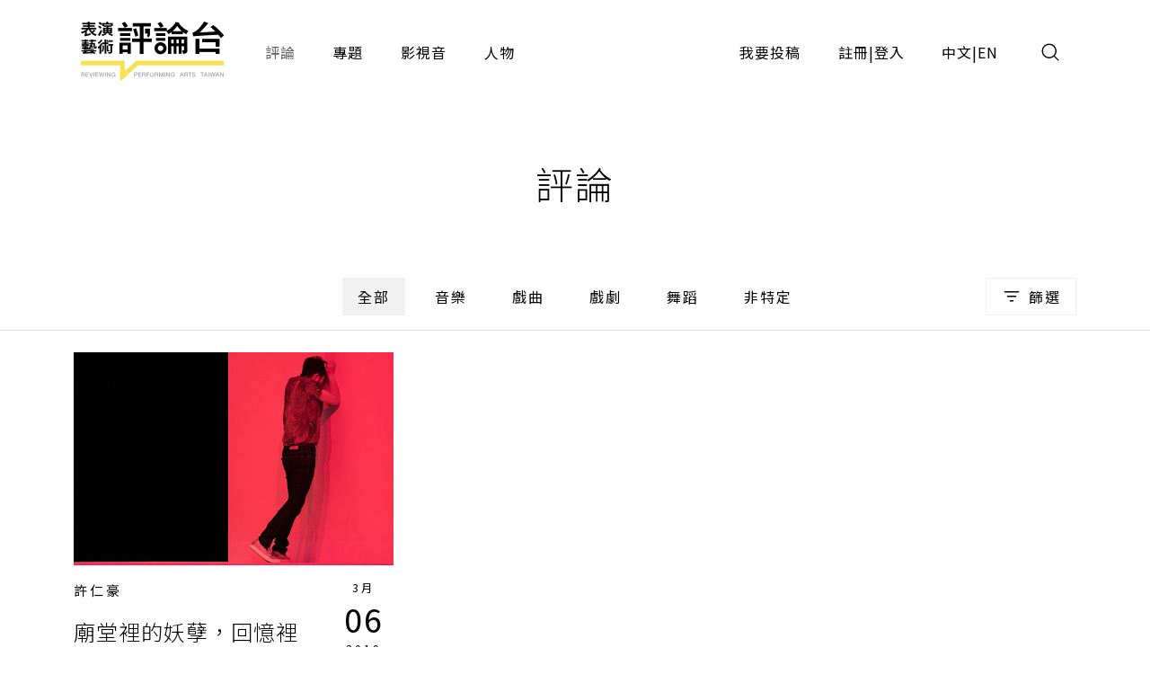

--- FILE ---
content_type: text/html;charset=UTF-8
request_url: https://pareviews.ncafroc.org.tw/comments?tags=Thinking%20Sex
body_size: 6229
content:
<!DOCTYPE html>
<html>
<head>
  <meta charset="utf-8">
  
  <title>評論｜表演藝術評論台</title>
  <link rel="icon" href="/common/img/favicon.jpg">
  <meta name="viewport" content="width=device-width, initial-scale=1.0, maximum-scale=1.0, user-scalable=0" />
  <link href="https://fonts.googleapis.com/css2?family=Noto+Sans+TC:wght@300;400;500;700&display=swap" rel="stylesheet">
  <link href="https://fonts.googleapis.com/css2?family=Maven+Pro&display=swap" rel="stylesheet">

  <!-- core -->
  <script src="/core/jquery-3.5.1/jquery-3.5.1.min.js"></script>
  <link href="/core/bootstrap-5.1.2/css/bootstrap.min.css" rel="stylesheet">
  <script src="/core/bootstrap-5.1.2/js/bootstrap.bundle.min.js"></script>

  <!-- plugins -->
  <link href="/plugins/fontawesome-free-5.15.1-web/css/all.min.css" rel="stylesheet">
  <script src="/plugins/svg-inject-v1.2.3/svg-inject.min.js"></script>
  <link href="/plugins/swiper-6.3.4/swiper-bundle.min.css" rel="stylesheet">
  <script src="/plugins/swiper-6.3.4/swiper-bundle.min.js"></script>
  <script src="/plugins/jquery.marquee@1.6.0/jquery.marquee.min.js"></script>
  <script src="/plugins/twbs-pagination-1.4.2/jquery.twbsPagination.min.js"></script>
  <script src="/plugins/validate/jquery.validate.min.js"></script>
  <script src="/plugins/validate/messages_zh_TW.js"></script>
  <script src="/plugins/jquery-resizable@0.3.5/jquery-resizable.min.js"></script>
  <script src="/plugins/jquery.marquee@1.6.0/jquery.marquee.min.js"></script>
  <script src="/plugins/gsap-public/minified/gsap.min.js"></script>
  <script src="/plugins/popperjs@2.10.2/popper.min.js"></script>

  <!-- main -->
  <link href="/common/css/simplify.css" rel="stylesheet">
  <link href="/common/css/main.css" rel="stylesheet">
  <script src="/common/js/main.js"></script>
  <script>
      $(function(){
          var contextPath = "";

          $( "#search input[name=search-keyword]" ).keypress(function(e) {
              if(e.which == 13) {
                  $('.header-search-btn').trigger('click');
              }
          });

          $('.header-search-btn').click(function() {
              var keyword = $('input[name=search-keyword]').val();
              if (keyword !== '') {
                  window.location.href = contextPath + '/search?param=comment&keyword=' + keyword;
              }
          });
      });
  </script>
  <!-- Google tag (gtag.js) -->
  <script async src="https://www.googletagmanager.com/gtag/js?id=G-YV2XEZ9LV4"></script>
  <script>
      window.dataLayer = window.dataLayer || [];
      function gtag(){dataLayer.push(arguments);}
      gtag('js', new Date());

      gtag('config', 'G-YV2XEZ9LV4');
  </script>
  <style>
    @media screen and (min-width: 576px) {
      .footer_sponsors >div:nth-child(2) img {
        margin-bottom: 16px;
      }
    }
  </style>
  
  <meta property="og:title" content="評論｜表演藝術評論台" />
  <meta property="og:type" content="website"/>
  <meta property="og:url" content="https://pareviews.ncafroc.org.tw/comments" />
  <meta property="og:image" content="/common/img/Logo.png" />
  <meta property="og:description" content="表演藝術評論台評論列表" />
  <script>
        var totalPages = 1;
        var number = 0;
        var size = 15;
        $(function(){
            new PopupTargets()

            $(document).on('click',function(){
                if ( $('#filterBox').css('display') === 'none' ){
                    $('#filterBox-btn').removeClass('active')
                } else {
                    $('#filterBox-btn').addClass('active')
                }
            });

            const params = new URLSearchParams(window.location.search);
            params.delete('page');

            var queryString = params.toString();
            queryString = queryString != '' ?  '&' + queryString : queryString;

            $('.pagination').twbsPagination({
                totalPages: totalPages,
                visiblePages: 5,
                startPage: number + 1,
                initiateStartPageClick: false,
                first: '',
                last: '',
                prev: '<span class="prev"><</span>',
                next: '<span class="next">></span>',
                onPageClick: function (page, evt) {
                    console.log(evt);
                    window.location.href = 'comments?page=' + (evt - 1) + queryString;
                }
            });
        })


        function checkedAll( target, isCheckAll = true ){
            if (isCheckAll){
                $(target).find('input[type=checkbox]').prop('checked',true)
            } else {
                $(target).find('input[type=checkbox]').prop('checked',false)
            }
        }
    </script>
</head>
<body id="comment">
<div class="wrap">
  <header>
    <div class="container-xl header navbar navbar-expand-lg">
      <a class="navbar-brand" href="/index">
        <img class="d-none d-lg-block" src="/common/img/Logo.png" height="83">
        <img class="d-block d-lg-none" src="/common/img/Logo.png" height="56" style="image-rendering: -webkit-optimize-contrast;">
      </a>
      <button type="button" class="btn header-search-btn hover:fill" data-bs-toggle="modal" data-bs-target="#search">
        <img src="/common/img/icon/Search.svg" onload="SVGInject(this)">
      </button>
      <button type="button" class="btn navbar-toggler" data-bs-target="#header-toggle" data-bs-toggle="collapse" aria-expanded="false">
        <img src="/common/img/icon/Menu.svg">
      </button>
      <div id="header-toggle" class="collapse navbar-collapse">
        <div class="header_menu">
          <ul class="navbar-nav d-lg-none">
            <li class="nav-item ms-auto">
              <button type="button" class="btn navbar-toggler collapsed" data-bs-target="#header-toggle" data-bs-toggle="collapse" aria-expanded="true">
                <img src="/common/img/icon/Menu-close.svg">
              </button>
            </li>
          </ul>
          <ul class="navbar-nav">
            <li class="nav-item"><a class="nav-link active" href="/comments">評論</a></li>
            <li class="nav-item"><a class="nav-link" href="/subjects">專題</a></li>
            <li class="nav-item"><a class="nav-link" href="/medias/podcast">影視音</a></li>
            <li class="nav-item"><a class="nav-link" href="/characters">人物</a></li>
          </ul>
          <ul class="navbar-nav ms-lg-auto">
            <li class="nav-item"><a class="nav-link" href="/member/contribute-edit-notice">我要投稿</a></li>
            <li class="nav-item" >
              <span class="nav-link splitLink">
                <a class="alink" href="/register">註冊</a> | <a class="alink" href="/login">登入</a>
              </span>
            </li>
            
            <li class="nav-item">
              <span class="nav-link splitLink">
                <span>中文</span> | <a href="/en/index?lang=en" class="alink">EN</a>
              </span>
            </li>
          </ul>
        </div>
      </div>
      </nav>
  </header>

  <main>
    <div class="main_title f-h1">評論</div>

    <div class="container-xl">
        <form action="comments" method="get">
            <input type="hidden" id="type" name="type" value="" />
            <div class="mainTab">
                <!-- PC -->
                <div class="_tab d-none d-lg-flex">
                    <a class="btn btn_tab1 active" href="/comments">全部</a>
                    
                        <a class="btn btn_tab1" href="/comments?type=450c88e9-8973-4ee2-b424-22f8ba280b80">音樂</a>
                    
                        <a class="btn btn_tab1" href="/comments?type=ad06aaff-0ede-446d-8f4d-7ba58afc30e0">戲曲</a>
                    
                        <a class="btn btn_tab1" href="/comments?type=165b33dc-b32e-43a5-aeb8-31b92c39c767">戲劇</a>
                    
                        <a class="btn btn_tab1" href="/comments?type=f93221b2-196c-477b-b465-acad9848eeff">舞蹈</a>
                    
                        <a class="btn btn_tab1" href="/comments?type=62a7a8f8-7b4a-454e-8b16-73a445153064">非特定</a>
                    
                </div>
                <!-- Mobile -->
                <div class="_tab d-lg-none">
                    <select class="form-control">
                        <option value="">全部</option>
                        
                            <option value="450c88e9-8973-4ee2-b424-22f8ba280b80">音樂</option>
                        
                            <option value="ad06aaff-0ede-446d-8f4d-7ba58afc30e0">戲曲</option>
                        
                            <option value="165b33dc-b32e-43a5-aeb8-31b92c39c767">戲劇</option>
                        
                            <option value="f93221b2-196c-477b-b465-acad9848eeff">舞蹈</option>
                        
                            <option value="62a7a8f8-7b4a-454e-8b16-73a445153064">非特定</option>
                        
                    </select>
                </div>
                <button type="button" id="filterBox-btn" class="_filter btn btn_outline img_text" js-popTarget="#filterBox" js-popTargetMode="toggle">
                    <img src="/common/img/icon/Filter.png">篩選
                </button>
                <div id="filterBox" class="filterBox">
                    <div class="_top">
                        <button class="btn" js-popTarget="#filterBox" js-popTargetMode="toggle">
                            <img src="/common/img/icon/Menu-close.svg">
                        </button>
                    </div>
                    <div class="_body">
                        <div id="filter-0">
                            <div class="_title">
                                <div class="f-p">欄目</div>
                                <button type="button" class="btn btn_link" onclick="checkedAll(&#39;#filter-0&#39;, true);">全選</button>
                                <button type="button" class="btn btn_link" onclick="checkedAll(&#39;#filter-0&#39;, false);">全不選</button>
                            </div>
                            <div class="row g-4">
                                <div class="col-6 col-sm-4">
                                    <label class="ckb">
                                        <input type="checkbox" value="投稿評論" id="tags1" name="tags"><input type="hidden" name="_tags" value="on"/>
                                        <span class="_ckbIcon"></span>
                                        <span>投稿評論</span>
                                    </label>
                                </div>
                                <div class="col-6 col-sm-4">
                                    <label class="ckb">
                                        <input type="checkbox" value="不和諧現場" id="tags2" name="tags"><input type="hidden" name="_tags" value="on"/>
                                        <span class="_ckbIcon"></span>
                                        <span>不和諧現場</span>
                                    </label>
                                </div>
                                <div class="col-6 col-sm-4">
                                    <label class="ckb">
                                        <input type="checkbox" value="深度觀點" id="tags3" name="tags"><input type="hidden" name="_tags" value="on"/>
                                        <span class="_ckbIcon"></span>
                                        <span>深度觀點</span>
                                    </label>
                                </div>
                                <div class="col-6 col-sm-4">
                                    <label class="ckb">
                                        <input type="checkbox" value="當週評論" id="tags4" name="tags"><input type="hidden" name="_tags" value="on"/>
                                        <span class="_ckbIcon"></span>
                                        <span>當週評論</span>
                                    </label>
                                </div>
                            </div>
                        </div>
                        <div id="filter-1">
                            <div class="_title">
                                <div class="f-p">長度</div>
                                <button type="button" class="btn btn_link" onclick="checkedAll(&#39;#filter-1&#39;, true);">全選</button>
                                <button type="button" class="btn btn_link" onclick="checkedAll(&#39;#filter-1&#39;, false);">全不選</button>
                            </div>
                            <div class="row g-4">
                                <div class="col-6 col-sm-4">
                                    <label class="ckb">
                                        <input type="checkbox" value="短評" id="tags5" name="tags"><input type="hidden" name="_tags" value="on"/>
                                        <span class="_ckbIcon"></span>
                                        <span>短評</span>
                                    </label>
                                </div>
                            </div>
                        </div>
                        <div id="filter-2">
                            <div class="_title">
                                <div class="f-p">專題</div>
                                <button type="button" class="btn btn_link" onclick="checkedAll(&#39;#filter-2&#39;, true);">全選</button>
                                <button type="button" class="btn btn_link" onclick="checkedAll(&#39;#filter-2&#39;, false);">全不選</button>
                            </div>
                            <div class="row g-4">
                                <div class="col-6 col-sm-4">
                                    <label class="ckb">
                                        <input type="checkbox" value="專題撰文" id="tags6" name="tags"><input type="hidden" name="_tags" value="on"/>
                                        <span class="_ckbIcon"></span>
                                        <span>專題撰文</span>
                                    </label>
                                </div>
                            </div>
                        </div>
                    </div>
                    <div class="_btns">
                        <button type="submit" class="btn btn_dark w-100 w-sm-auto">套用條件</button>
                    </div>
                </div>
            </div>
        </form>
    </div>

    <hr />

    <div class="container-xl">
        <div class="row gx-3 gx-xl-4">
            <div class="col-md-6 col-lg-4">
                <div class="cardBox">
                    <div class="cardBox--img img_full flex_center hover_fadeIn" style="background-image: url(/wp-content/uploads/2019/03/201903The-Possible-Memoirs-of-a-Traitor-4.jpg);">
                        <div js-device="pc" class="js-follow-cursor-container">
                            <div class="js-follow-cursor">
                                <a class="btn btn_circle hover_fadeIn--item" href="comments/db2a232c-a1d8-4865-a507-ddb7c0f756cf">深入了解</a>
                            </div>
                        </div>
                    </div>
                    <div class="cardBox--body">
                        <div class="cardBox--text">
                            <div class="f-cap">
                                <a class="alink" href="/characters/105a548a-e1ad-4a9f-b54f-a7df8edc7e53">許仁豪</a>
                                
                                
                            </div>
                            <div class="f-h3 text-more-2 cardBox--title-height"><a class="alink" href="comments/db2a232c-a1d8-4865-a507-ddb7c0f756cf">廟堂裡的妖孽，回憶裡的鬼影《叛徒馬密可能的回憶錄》（下）</a></div>
                            <div class="f-p text-more-3 cardBox--desc-height">《馬密》以愛滋創傷為起點，以個人記憶折射歷史敘事，從「我」到「我們」之間試圖拉出一個想像共同體的政治命運寓言。然而其質疑真實建構的美學本質，必然讓這樣的共同體療癒目的枉然。（許仁豪）
</div>
                        </div>
                        <div class="cardBox--date">
                            <div class="dateBox_mDy mx-auto">
                                <div>3月</div>
                                <div>06</div>
                                <div>2019</div>
                            </div>
                        </div>
                    </div>
                    <div class="cardBox--foot">
                        <div class="tagBox cardBox--tags-height">
                            <a class="tag_lv1" href="/comments?type=165b33dc-b32e-43a5-aeb8-31b92c39c767">戲劇</a>
                            
                            
                                <a class="tag_lv2" href="/comments?tags=ARTalks">ARTalks</a>
                            
                                <a class="tag_lv2" href="/comments?tags=Gayle%20Rubin">Gayle Rubin</a>
                            
                                <a class="tag_lv2" href="/comments?tags=sex%20negativity">sex negativity</a>
                            
                                <a class="tag_lv2" href="/comments?tags=Susan%20Sontag">Susan Sontag</a>
                            
                                <a class="tag_lv2" href="/comments?tags=Thinking%20Sex">Thinking Sex</a>
                            
                                <a class="tag_lv2" href="/comments?tags=verisimilitude">verisimilitude</a>
                            
                                <a class="tag_lv2" href="/comments?tags=%E4%B8%8B%E4%B8%80%E4%BB%A3%E5%B9%B8%E7%A6%8F%E8%81%AF%E7%9B%9F">下一代幸福聯盟</a>
                            
                                <a class="tag_lv2" href="/comments?tags=%E4%BD%95%E6%98%A5%E8%95%A4">何春蕤</a>
                            
                                <a class="tag_lv2" href="/comments?tags=%E5%8F%9B%E5%BE%92%E9%A6%AC%E5%AF%86%E5%8F%AF%E8%83%BD%E7%9A%84%E5%9B%9E%E6%86%B6%E9%8C%84">叛徒馬密可能的回憶錄</a>
                            
                                <a class="tag_lv2" href="/comments?tags=%E5%8F%B0%E7%81%A3%E5%90%8C%E5%BF%97%E9%81%8B%E5%8B%95">台灣同志運動</a>
                            
                                <a class="tag_lv2" href="/comments?tags=%E5%9B%9B%E6%8A%8A%E6%A4%85%E5%AD%90%E5%8A%87%E5%9C%98">四把椅子劇團</a>
                            
                                <a class="tag_lv2" href="/comments?tags=%E5%9C%8B%E5%AE%B6%E5%A5%B3%E6%80%A7%E4%B8%BB%E7%BE%A9">國家女性主義</a>
                            
                                <a class="tag_lv2" href="/comments?tags=%E5%9C%8B%E5%AE%B6%E6%88%B2%E5%8A%87%E9%99%A2">國家戲劇院</a>
                            
                                <a class="tag_lv2" href="/comments?tags=%E5%A9%9A%E5%A7%BB%E5%B9%B3%E6%AC%8A">婚姻平權</a>
                            
                                <a class="tag_lv2" href="/comments?tags=%E6%80%A7%E5%88%A5%E5%B9%B3%E6%AC%8A">性別平權</a>
                            
                                <a class="tag_lv2" href="/comments?tags=%E6%80%A7%E8%A7%A3%E6%94%BE">性解放</a>
                            
                                <a class="tag_lv2" href="/comments?tags=%E6%84%9B%E6%BB%8B%E7%97%85">愛滋病</a>
                            
                                <a class="tag_lv2" href="/comments?tags=%E6%AF%80%E5%AE%B6%E5%BB%A2%E5%A9%9A">毀家廢婚</a>
                            
                                <a class="tag_lv2" href="/comments?tags=%E7%94%AF%E6%87%89%E6%96%8C">甯應斌</a>
                            
                                <a class="tag_lv2" href="/comments?tags=%E7%95%B6%E9%80%B1%E8%A9%95%E8%AB%96">當週評論</a>
                            
                                <a class="tag_lv2" href="/comments?tags=%E7%96%BE%E7%97%85%E7%9A%84%E9%9A%B1%E5%96%BB">疾病的隱喻</a>
                            
                                <a class="tag_lv2" href="/comments?tags=%E7%B0%A1%E8%8E%89%E7%A9%8E">簡莉穎</a>
                            
                                <a class="tag_lv2" href="/comments?tags=%E7%B4%80%E5%AF%A6">紀實</a>
                            
                                <a class="tag_lv2" href="/comments?tags=%E7%B4%80%E9%8C%84">紀錄</a>
                            
                                <a class="tag_lv2" href="/comments?tags=%E8%A1%A8%E6%BC%94%E8%97%9D%E8%A1%93%E8%A9%95%E8%AB%96%E5%8F%B0">表演藝術評論台</a>
                            
                                <a class="tag_lv2" href="/comments?tags=%E8%A8%B1%E4%BB%81%E8%B1%AA">許仁豪</a>
                            
                                <a class="tag_lv2" href="/comments?tags=%E8%A8%B1%E5%93%B2%E5%BD%AC">許哲彬</a>
                            
                                <a class="tag_lv2" href="/comments?tags=%E9%9F%93%E6%A3%AE%E7%9A%84%E6%84%9B%E6%BB%8B%E6%AD%B2%E6%9C%88">韓森的愛滋歲月</a>
                            
                                <a class="tag_lv2" href="/comments?tags=%E9%A7%90%E7%AB%99%E8%A9%95%E8%AB%96%E4%BA%BA">駐站評論人</a>
                            
                                <a class="tag_lv2" href="/comments?tags=%E9%BB%83%E9%81%93%E6%98%8E">黃道明</a>
                            
                        </div>
                        <div>
                            <i class="fas fa-eye"></i>
                            <span>2179</span>
                        </div>
                    </div>
                </div>
            </div>
        </div>

        <nav class="pagination">
        </nav>
    </div>

    <hr />
</main>

  <section><div id="modal">
    <div id="alert" class="modal fade">
        <div class="modal-dialog modal_400 modal-dialog-centered">
            <div class="modal-content">
                <div class="modal-body text-center p_40">
                    <div class="js-title f-h1 mb-3"></div>
                    <div class="js-content f-h3"></div>
                    <div class="mt_60">
                        <div class="btn btn_dark js-ok" data-bs-dismiss="modal">確認</div>
                    </div>
                </div>
            </div>
        </div>
    </div>

    <!-- <div id="confirm" class="modal fade">
        <div class="modal-dialog modal-md modal-dialog-centered" role="document">
            <div class="modal-content">
                <div class="modal-body text-center">
                    <div class="js-title fs-h1 mb-3"></div>
                    <div class="js-content f-h3"></div>
                    <div class="mt_60 flex_center flex-column">
                        <button type="button" class="js-ok btn btn_dark mb-3">是</button>
                        <button type="button" class="js-no btn btn_outline" data-bs-dismiss="modal">否</button>
                    </div>
                </div>
            </div>
        </div>
    </div> -->

    <div id="search" class="modal">
        <div class="modal-dialog modal-fullscreen h-auto">
            <div class="modal-content">
                <div class="modal-header container-xl">
                    <h4 class="modal-title"></h4>
                    <button type="button" class="btn" data-bs-dismiss="modal">
                        <img src="/common/img/icon/Menu-close.svg">
                    </button>
                </div>
                <div class="modal-body container-xl">
                    <div class="pos_r">
                        <input type="text" class="form-control" name="search-keyword" placeholder="請輸入搜尋關鍵字">
                        <a href="javascript:;" class="btn pos_a loc_6 header-search-btn"><img src="/common/img/icon/Search.svg" onload="SVGInject(this)"></a>
                    </div>
                </div>
            </div>
        </div>
    </div>
</div>
</section>

  <section>
    
    
  </section>

  <footer>
    <div class="footer_body container-xl">
      <div class="footer_left">
        <div class="footer_logo">
          <a href="/index"><img class="d-inline-block" height="83" src="/common/img/Logo.png"></a>
        </div>
        <div class="footer_abouts">
          <a href="/about">關於我們</a>
          <a href="/contact">聯絡我們</a>
          <a href="/copyright">投稿須知</a>
        </div>
        <div class="footer_brands">
          <a href="https://www.facebook.com/pareviews/" target="_blank"><i class="fab fa-facebook"></i></a>
          <a href="https://www.youtube.com/channel/UCdjUUTOjHq0srvVs_UJBM3g" target="_blank"><i class="fab fa-youtube-square"></i></a>
          <a href="https://podcasts.apple.com/podcast/id1526273688" target="_blank"><i class="fas fa-podcast"></i></a>
        </div>
        <div class="footer_sponsors align-items-center">
          <!--<div><a href="https://www.ncafroc.org.tw/" target="_blank"><img height="45" th:src="@{/common/img/Logo01.png}"> </a></div>-->
          <div><a href="https://www.ncafroc.org.tw/" target="_blank"><img height="70" width="auto" src="/common/img/ncaf_logo30_r.png"> </a></div>
          <div><a href="https://anb.ncafroc.org.tw/friends" target="_blank"><img height="45" src="/common/img/Logo02.png"></a></div>
        </div>
        <div class="footer_copyright">All Rights Reserved by NCAF Copyright © 2022</div>
      </div>
      <div class="footer_right">
        <div class="footer_circle">
          <div class="f-h1">
            表演藝術評論台<br>
            徵募稿件中
          </div>
          <div class="f-p mt-3">與所有表演藝術愛好者分享、交流您的珍貴評論</div>
          <div class="btn_container js-follow-cursor-container">
            <div class="js-follow-cursor">
              <a href="/member/contribute-edit-notice" class="btn btn_circle">我要投稿</a>
            </div>
          </div>
        </div>
      </div>
    </div>
  </footer>

  <div>

	
</div>

</div>
</body>
</html>
